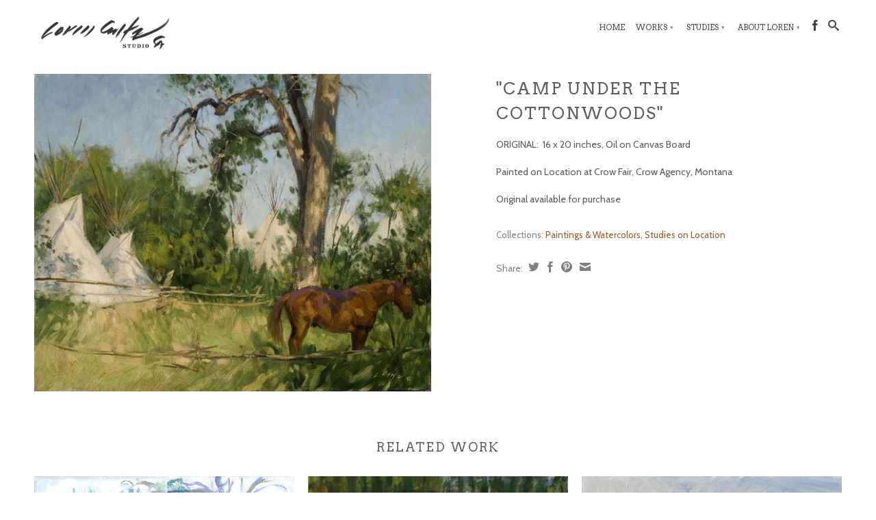

--- FILE ---
content_type: text/html; charset=utf-8
request_url: https://www.lorenentz.com/products/camp-under-the-cottonwoods
body_size: 12489
content:
<!DOCTYPE html>
<!--[if lt IE 7 ]><html class="ie ie6" lang="en"> <![endif]-->
<!--[if IE 7 ]><html class="ie ie7" lang="en"> <![endif]-->
<!--[if IE 8 ]><html class="ie ie8" lang="en"> <![endif]-->
<!--[if (gte IE 9)|!(IE)]><!--><html lang="en"> <!--<![endif]-->
  <head>
    <meta charset="utf-8">
    <meta http-equiv="cleartype" content="on">
    <meta name="robots" content="index,follow">
      
    <title>
      
        &quot;Camp Under the Cottonwoods&quot; by Loren Entz
        
        
        | Loren Entz Studio
      
    </title>
        
    
      <meta name="description" content="ORIGINAL:  16 x 20 inches, Oil on Canvas Board Painted on Location at Crow Fair, Crow Agency, Montana Original available for purchase" />
    

    

<meta name="author" content="Loren Entz Studio">
<meta property="og:url" content="https://www.lorenentz.com/products/camp-under-the-cottonwoods">
<meta property="og:site_name" content="Loren Entz Studio">


  <meta property="og:type" content="product">
  <meta property="og:title" content="&quot;Camp Under the Cottonwoods&quot;">
  
  <meta property="og:image" content="http://www.lorenentz.com/cdn/shop/products/Camp_Under_the_Cottonwood-1200_grande.jpg?v=1571438720">
  <meta property="og:image:secure_url" content="https://www.lorenentz.com/cdn/shop/products/Camp_Under_the_Cottonwood-1200_grande.jpg?v=1571438720">
  
  <meta property="og:price:amount" content="0.00">
  <meta property="og:price:currency" content="USD">


  <meta property="og:description" content="ORIGINAL:  16 x 20 inches, Oil on Canvas Board Painted on Location at Crow Fair, Crow Agency, Montana Original available for purchase">





  <meta name="twitter:site" content="@shopify">


  <meta name="twitter:card" content="product">
  <meta name="twitter:title" content=""Camp Under the Cottonwoods"">
  <meta name="twitter:description" content="ORIGINAL:  16 x 20 inches, Oil on Canvas Board
Painted on Location at Crow Fair, Crow Agency, Montana
Original available for purchase">
  <meta name="twitter:image" content="https://www.lorenentz.com/cdn/shop/products/Camp_Under_the_Cottonwood-1200_medium.jpg?v=1571438720">
  <meta name="twitter:image:width" content="240">
  <meta name="twitter:image:height" content="240">
  <meta name="twitter:label1" content="Price">
  <meta name="twitter:data1" content="$0.00 USD">
  
  <meta name="twitter:label2" content="Brand">
  <meta name="twitter:data2" content="Loren Entz Studio">
  


    

    

    <!-- Mobile Specific Metas -->
    <meta name="HandheldFriendly" content="True">
    <meta name="MobileOptimized" content="320">
    <meta name="viewport" content="width=device-width, initial-scale=1, maximum-scale=1"> 

    <!-- Stylesheets -->
    <link href="//www.lorenentz.com/cdn/shop/t/13/assets/styles.css?v=120271395200601945851696198936" rel="stylesheet" type="text/css" media="all" />
    <!--[if lte IE 9]>
      <link href="//www.lorenentz.com/cdn/shop/t/13/assets/ie.css?v=133671981199016236361409426360" rel="stylesheet" type="text/css" media="all" />
    <![endif]-->
    <!--[if lte IE 7]>
      //www.lorenentz.com/cdn/shop/t/13/assets/lte-ie7.js?v=163036231798125265921409426360
    <![endif]-->

    <!-- Icons -->
    <link rel="shortcut icon" type="image/x-icon" href="//www.lorenentz.com/cdn/shop/t/13/assets/favicon.png?v=72124447137322986751409426358">
    <link rel="canonical" href="https://www.lorenentz.com/products/camp-under-the-cottonwoods" />

    <!-- Custom Fonts -->
    <link href='//fonts.googleapis.com/css?family=.|Montserrat:light,normal,bold|Arvo:light,normal,bold|Arvo:light,normal,bold|Cabin:light,normal,bold' rel='stylesheet' type='text/css'>
    
    

    <!-- jQuery and jQuery fallback -->
    <script src="//ajax.googleapis.com/ajax/libs/jquery/1.11.0/jquery.min.js"></script>
    <script>window.jQuery || document.write("<script src='//www.lorenentz.com/cdn/shop/t/13/assets/jquery.min.js?v=74721525869110791951409426359'>\x3C/script>")</script>
    <script src="//www.lorenentz.com/cdn/shop/t/13/assets/app.js?v=165154451963887688061409426367" type="text/javascript"></script>
    
    <script src="//www.lorenentz.com/cdn/shopifycloud/storefront/assets/themes_support/option_selection-b017cd28.js" type="text/javascript"></script>        
    <script>window.performance && window.performance.mark && window.performance.mark('shopify.content_for_header.start');</script><meta id="shopify-digital-wallet" name="shopify-digital-wallet" content="/4269529/digital_wallets/dialog">
<meta name="shopify-checkout-api-token" content="684459e14cf2663170799a5d71b8ef79">
<meta id="in-context-paypal-metadata" data-shop-id="4269529" data-venmo-supported="false" data-environment="production" data-locale="en_US" data-paypal-v4="true" data-currency="USD">
<link rel="alternate" type="application/json+oembed" href="https://www.lorenentz.com/products/camp-under-the-cottonwoods.oembed">
<script async="async" src="/checkouts/internal/preloads.js?locale=en-US"></script>
<link rel="preconnect" href="https://shop.app" crossorigin="anonymous">
<script async="async" src="https://shop.app/checkouts/internal/preloads.js?locale=en-US&shop_id=4269529" crossorigin="anonymous"></script>
<script id="shopify-features" type="application/json">{"accessToken":"684459e14cf2663170799a5d71b8ef79","betas":["rich-media-storefront-analytics"],"domain":"www.lorenentz.com","predictiveSearch":true,"shopId":4269529,"locale":"en"}</script>
<script>var Shopify = Shopify || {};
Shopify.shop = "loren-entz-studio.myshopify.com";
Shopify.locale = "en";
Shopify.currency = {"active":"USD","rate":"1.0"};
Shopify.country = "US";
Shopify.theme = {"name":"!! Current Scheme 2014_09-05","id":8460485,"schema_name":null,"schema_version":null,"theme_store_id":null,"role":"main"};
Shopify.theme.handle = "null";
Shopify.theme.style = {"id":null,"handle":null};
Shopify.cdnHost = "www.lorenentz.com/cdn";
Shopify.routes = Shopify.routes || {};
Shopify.routes.root = "/";</script>
<script type="module">!function(o){(o.Shopify=o.Shopify||{}).modules=!0}(window);</script>
<script>!function(o){function n(){var o=[];function n(){o.push(Array.prototype.slice.apply(arguments))}return n.q=o,n}var t=o.Shopify=o.Shopify||{};t.loadFeatures=n(),t.autoloadFeatures=n()}(window);</script>
<script>
  window.ShopifyPay = window.ShopifyPay || {};
  window.ShopifyPay.apiHost = "shop.app\/pay";
  window.ShopifyPay.redirectState = null;
</script>
<script id="shop-js-analytics" type="application/json">{"pageType":"product"}</script>
<script defer="defer" async type="module" src="//www.lorenentz.com/cdn/shopifycloud/shop-js/modules/v2/client.init-shop-cart-sync_BT-GjEfc.en.esm.js"></script>
<script defer="defer" async type="module" src="//www.lorenentz.com/cdn/shopifycloud/shop-js/modules/v2/chunk.common_D58fp_Oc.esm.js"></script>
<script defer="defer" async type="module" src="//www.lorenentz.com/cdn/shopifycloud/shop-js/modules/v2/chunk.modal_xMitdFEc.esm.js"></script>
<script type="module">
  await import("//www.lorenentz.com/cdn/shopifycloud/shop-js/modules/v2/client.init-shop-cart-sync_BT-GjEfc.en.esm.js");
await import("//www.lorenentz.com/cdn/shopifycloud/shop-js/modules/v2/chunk.common_D58fp_Oc.esm.js");
await import("//www.lorenentz.com/cdn/shopifycloud/shop-js/modules/v2/chunk.modal_xMitdFEc.esm.js");

  window.Shopify.SignInWithShop?.initShopCartSync?.({"fedCMEnabled":true,"windoidEnabled":true});

</script>
<script>
  window.Shopify = window.Shopify || {};
  if (!window.Shopify.featureAssets) window.Shopify.featureAssets = {};
  window.Shopify.featureAssets['shop-js'] = {"shop-cart-sync":["modules/v2/client.shop-cart-sync_DZOKe7Ll.en.esm.js","modules/v2/chunk.common_D58fp_Oc.esm.js","modules/v2/chunk.modal_xMitdFEc.esm.js"],"init-fed-cm":["modules/v2/client.init-fed-cm_B6oLuCjv.en.esm.js","modules/v2/chunk.common_D58fp_Oc.esm.js","modules/v2/chunk.modal_xMitdFEc.esm.js"],"shop-cash-offers":["modules/v2/client.shop-cash-offers_D2sdYoxE.en.esm.js","modules/v2/chunk.common_D58fp_Oc.esm.js","modules/v2/chunk.modal_xMitdFEc.esm.js"],"shop-login-button":["modules/v2/client.shop-login-button_QeVjl5Y3.en.esm.js","modules/v2/chunk.common_D58fp_Oc.esm.js","modules/v2/chunk.modal_xMitdFEc.esm.js"],"pay-button":["modules/v2/client.pay-button_DXTOsIq6.en.esm.js","modules/v2/chunk.common_D58fp_Oc.esm.js","modules/v2/chunk.modal_xMitdFEc.esm.js"],"shop-button":["modules/v2/client.shop-button_DQZHx9pm.en.esm.js","modules/v2/chunk.common_D58fp_Oc.esm.js","modules/v2/chunk.modal_xMitdFEc.esm.js"],"avatar":["modules/v2/client.avatar_BTnouDA3.en.esm.js"],"init-windoid":["modules/v2/client.init-windoid_CR1B-cfM.en.esm.js","modules/v2/chunk.common_D58fp_Oc.esm.js","modules/v2/chunk.modal_xMitdFEc.esm.js"],"init-shop-for-new-customer-accounts":["modules/v2/client.init-shop-for-new-customer-accounts_C_vY_xzh.en.esm.js","modules/v2/client.shop-login-button_QeVjl5Y3.en.esm.js","modules/v2/chunk.common_D58fp_Oc.esm.js","modules/v2/chunk.modal_xMitdFEc.esm.js"],"init-shop-email-lookup-coordinator":["modules/v2/client.init-shop-email-lookup-coordinator_BI7n9ZSv.en.esm.js","modules/v2/chunk.common_D58fp_Oc.esm.js","modules/v2/chunk.modal_xMitdFEc.esm.js"],"init-shop-cart-sync":["modules/v2/client.init-shop-cart-sync_BT-GjEfc.en.esm.js","modules/v2/chunk.common_D58fp_Oc.esm.js","modules/v2/chunk.modal_xMitdFEc.esm.js"],"shop-toast-manager":["modules/v2/client.shop-toast-manager_DiYdP3xc.en.esm.js","modules/v2/chunk.common_D58fp_Oc.esm.js","modules/v2/chunk.modal_xMitdFEc.esm.js"],"init-customer-accounts":["modules/v2/client.init-customer-accounts_D9ZNqS-Q.en.esm.js","modules/v2/client.shop-login-button_QeVjl5Y3.en.esm.js","modules/v2/chunk.common_D58fp_Oc.esm.js","modules/v2/chunk.modal_xMitdFEc.esm.js"],"init-customer-accounts-sign-up":["modules/v2/client.init-customer-accounts-sign-up_iGw4briv.en.esm.js","modules/v2/client.shop-login-button_QeVjl5Y3.en.esm.js","modules/v2/chunk.common_D58fp_Oc.esm.js","modules/v2/chunk.modal_xMitdFEc.esm.js"],"shop-follow-button":["modules/v2/client.shop-follow-button_CqMgW2wH.en.esm.js","modules/v2/chunk.common_D58fp_Oc.esm.js","modules/v2/chunk.modal_xMitdFEc.esm.js"],"checkout-modal":["modules/v2/client.checkout-modal_xHeaAweL.en.esm.js","modules/v2/chunk.common_D58fp_Oc.esm.js","modules/v2/chunk.modal_xMitdFEc.esm.js"],"shop-login":["modules/v2/client.shop-login_D91U-Q7h.en.esm.js","modules/v2/chunk.common_D58fp_Oc.esm.js","modules/v2/chunk.modal_xMitdFEc.esm.js"],"lead-capture":["modules/v2/client.lead-capture_BJmE1dJe.en.esm.js","modules/v2/chunk.common_D58fp_Oc.esm.js","modules/v2/chunk.modal_xMitdFEc.esm.js"],"payment-terms":["modules/v2/client.payment-terms_Ci9AEqFq.en.esm.js","modules/v2/chunk.common_D58fp_Oc.esm.js","modules/v2/chunk.modal_xMitdFEc.esm.js"]};
</script>
<script id="__st">var __st={"a":4269529,"offset":-21600,"reqid":"0baa5294-0f78-45fa-bf98-57c81e223629-1769187526","pageurl":"www.lorenentz.com\/products\/camp-under-the-cottonwoods","u":"7de1c0030fa4","p":"product","rtyp":"product","rid":298584681};</script>
<script>window.ShopifyPaypalV4VisibilityTracking = true;</script>
<script id="captcha-bootstrap">!function(){'use strict';const t='contact',e='account',n='new_comment',o=[[t,t],['blogs',n],['comments',n],[t,'customer']],c=[[e,'customer_login'],[e,'guest_login'],[e,'recover_customer_password'],[e,'create_customer']],r=t=>t.map((([t,e])=>`form[action*='/${t}']:not([data-nocaptcha='true']) input[name='form_type'][value='${e}']`)).join(','),a=t=>()=>t?[...document.querySelectorAll(t)].map((t=>t.form)):[];function s(){const t=[...o],e=r(t);return a(e)}const i='password',u='form_key',d=['recaptcha-v3-token','g-recaptcha-response','h-captcha-response',i],f=()=>{try{return window.sessionStorage}catch{return}},m='__shopify_v',_=t=>t.elements[u];function p(t,e,n=!1){try{const o=window.sessionStorage,c=JSON.parse(o.getItem(e)),{data:r}=function(t){const{data:e,action:n}=t;return t[m]||n?{data:e,action:n}:{data:t,action:n}}(c);for(const[e,n]of Object.entries(r))t.elements[e]&&(t.elements[e].value=n);n&&o.removeItem(e)}catch(o){console.error('form repopulation failed',{error:o})}}const l='form_type',E='cptcha';function T(t){t.dataset[E]=!0}const w=window,h=w.document,L='Shopify',v='ce_forms',y='captcha';let A=!1;((t,e)=>{const n=(g='f06e6c50-85a8-45c8-87d0-21a2b65856fe',I='https://cdn.shopify.com/shopifycloud/storefront-forms-hcaptcha/ce_storefront_forms_captcha_hcaptcha.v1.5.2.iife.js',D={infoText:'Protected by hCaptcha',privacyText:'Privacy',termsText:'Terms'},(t,e,n)=>{const o=w[L][v],c=o.bindForm;if(c)return c(t,g,e,D).then(n);var r;o.q.push([[t,g,e,D],n]),r=I,A||(h.body.append(Object.assign(h.createElement('script'),{id:'captcha-provider',async:!0,src:r})),A=!0)});var g,I,D;w[L]=w[L]||{},w[L][v]=w[L][v]||{},w[L][v].q=[],w[L][y]=w[L][y]||{},w[L][y].protect=function(t,e){n(t,void 0,e),T(t)},Object.freeze(w[L][y]),function(t,e,n,w,h,L){const[v,y,A,g]=function(t,e,n){const i=e?o:[],u=t?c:[],d=[...i,...u],f=r(d),m=r(i),_=r(d.filter((([t,e])=>n.includes(e))));return[a(f),a(m),a(_),s()]}(w,h,L),I=t=>{const e=t.target;return e instanceof HTMLFormElement?e:e&&e.form},D=t=>v().includes(t);t.addEventListener('submit',(t=>{const e=I(t);if(!e)return;const n=D(e)&&!e.dataset.hcaptchaBound&&!e.dataset.recaptchaBound,o=_(e),c=g().includes(e)&&(!o||!o.value);(n||c)&&t.preventDefault(),c&&!n&&(function(t){try{if(!f())return;!function(t){const e=f();if(!e)return;const n=_(t);if(!n)return;const o=n.value;o&&e.removeItem(o)}(t);const e=Array.from(Array(32),(()=>Math.random().toString(36)[2])).join('');!function(t,e){_(t)||t.append(Object.assign(document.createElement('input'),{type:'hidden',name:u})),t.elements[u].value=e}(t,e),function(t,e){const n=f();if(!n)return;const o=[...t.querySelectorAll(`input[type='${i}']`)].map((({name:t})=>t)),c=[...d,...o],r={};for(const[a,s]of new FormData(t).entries())c.includes(a)||(r[a]=s);n.setItem(e,JSON.stringify({[m]:1,action:t.action,data:r}))}(t,e)}catch(e){console.error('failed to persist form',e)}}(e),e.submit())}));const S=(t,e)=>{t&&!t.dataset[E]&&(n(t,e.some((e=>e===t))),T(t))};for(const o of['focusin','change'])t.addEventListener(o,(t=>{const e=I(t);D(e)&&S(e,y())}));const B=e.get('form_key'),M=e.get(l),P=B&&M;t.addEventListener('DOMContentLoaded',(()=>{const t=y();if(P)for(const e of t)e.elements[l].value===M&&p(e,B);[...new Set([...A(),...v().filter((t=>'true'===t.dataset.shopifyCaptcha))])].forEach((e=>S(e,t)))}))}(h,new URLSearchParams(w.location.search),n,t,e,['guest_login'])})(!0,!0)}();</script>
<script integrity="sha256-4kQ18oKyAcykRKYeNunJcIwy7WH5gtpwJnB7kiuLZ1E=" data-source-attribution="shopify.loadfeatures" defer="defer" src="//www.lorenentz.com/cdn/shopifycloud/storefront/assets/storefront/load_feature-a0a9edcb.js" crossorigin="anonymous"></script>
<script crossorigin="anonymous" defer="defer" src="//www.lorenentz.com/cdn/shopifycloud/storefront/assets/shopify_pay/storefront-65b4c6d7.js?v=20250812"></script>
<script data-source-attribution="shopify.dynamic_checkout.dynamic.init">var Shopify=Shopify||{};Shopify.PaymentButton=Shopify.PaymentButton||{isStorefrontPortableWallets:!0,init:function(){window.Shopify.PaymentButton.init=function(){};var t=document.createElement("script");t.src="https://www.lorenentz.com/cdn/shopifycloud/portable-wallets/latest/portable-wallets.en.js",t.type="module",document.head.appendChild(t)}};
</script>
<script data-source-attribution="shopify.dynamic_checkout.buyer_consent">
  function portableWalletsHideBuyerConsent(e){var t=document.getElementById("shopify-buyer-consent"),n=document.getElementById("shopify-subscription-policy-button");t&&n&&(t.classList.add("hidden"),t.setAttribute("aria-hidden","true"),n.removeEventListener("click",e))}function portableWalletsShowBuyerConsent(e){var t=document.getElementById("shopify-buyer-consent"),n=document.getElementById("shopify-subscription-policy-button");t&&n&&(t.classList.remove("hidden"),t.removeAttribute("aria-hidden"),n.addEventListener("click",e))}window.Shopify?.PaymentButton&&(window.Shopify.PaymentButton.hideBuyerConsent=portableWalletsHideBuyerConsent,window.Shopify.PaymentButton.showBuyerConsent=portableWalletsShowBuyerConsent);
</script>
<script data-source-attribution="shopify.dynamic_checkout.cart.bootstrap">document.addEventListener("DOMContentLoaded",(function(){function t(){return document.querySelector("shopify-accelerated-checkout-cart, shopify-accelerated-checkout")}if(t())Shopify.PaymentButton.init();else{new MutationObserver((function(e,n){t()&&(Shopify.PaymentButton.init(),n.disconnect())})).observe(document.body,{childList:!0,subtree:!0})}}));
</script>
<link id="shopify-accelerated-checkout-styles" rel="stylesheet" media="screen" href="https://www.lorenentz.com/cdn/shopifycloud/portable-wallets/latest/accelerated-checkout-backwards-compat.css" crossorigin="anonymous">
<style id="shopify-accelerated-checkout-cart">
        #shopify-buyer-consent {
  margin-top: 1em;
  display: inline-block;
  width: 100%;
}

#shopify-buyer-consent.hidden {
  display: none;
}

#shopify-subscription-policy-button {
  background: none;
  border: none;
  padding: 0;
  text-decoration: underline;
  font-size: inherit;
  cursor: pointer;
}

#shopify-subscription-policy-button::before {
  box-shadow: none;
}

      </style>

<script>window.performance && window.performance.mark && window.performance.mark('shopify.content_for_header.end');</script>
  <link href="https://monorail-edge.shopifysvc.com" rel="dns-prefetch">
<script>(function(){if ("sendBeacon" in navigator && "performance" in window) {try {var session_token_from_headers = performance.getEntriesByType('navigation')[0].serverTiming.find(x => x.name == '_s').description;} catch {var session_token_from_headers = undefined;}var session_cookie_matches = document.cookie.match(/_shopify_s=([^;]*)/);var session_token_from_cookie = session_cookie_matches && session_cookie_matches.length === 2 ? session_cookie_matches[1] : "";var session_token = session_token_from_headers || session_token_from_cookie || "";function handle_abandonment_event(e) {var entries = performance.getEntries().filter(function(entry) {return /monorail-edge.shopifysvc.com/.test(entry.name);});if (!window.abandonment_tracked && entries.length === 0) {window.abandonment_tracked = true;var currentMs = Date.now();var navigation_start = performance.timing.navigationStart;var payload = {shop_id: 4269529,url: window.location.href,navigation_start,duration: currentMs - navigation_start,session_token,page_type: "product"};window.navigator.sendBeacon("https://monorail-edge.shopifysvc.com/v1/produce", JSON.stringify({schema_id: "online_store_buyer_site_abandonment/1.1",payload: payload,metadata: {event_created_at_ms: currentMs,event_sent_at_ms: currentMs}}));}}window.addEventListener('pagehide', handle_abandonment_event);}}());</script>
<script id="web-pixels-manager-setup">(function e(e,d,r,n,o){if(void 0===o&&(o={}),!Boolean(null===(a=null===(i=window.Shopify)||void 0===i?void 0:i.analytics)||void 0===a?void 0:a.replayQueue)){var i,a;window.Shopify=window.Shopify||{};var t=window.Shopify;t.analytics=t.analytics||{};var s=t.analytics;s.replayQueue=[],s.publish=function(e,d,r){return s.replayQueue.push([e,d,r]),!0};try{self.performance.mark("wpm:start")}catch(e){}var l=function(){var e={modern:/Edge?\/(1{2}[4-9]|1[2-9]\d|[2-9]\d{2}|\d{4,})\.\d+(\.\d+|)|Firefox\/(1{2}[4-9]|1[2-9]\d|[2-9]\d{2}|\d{4,})\.\d+(\.\d+|)|Chrom(ium|e)\/(9{2}|\d{3,})\.\d+(\.\d+|)|(Maci|X1{2}).+ Version\/(15\.\d+|(1[6-9]|[2-9]\d|\d{3,})\.\d+)([,.]\d+|)( \(\w+\)|)( Mobile\/\w+|) Safari\/|Chrome.+OPR\/(9{2}|\d{3,})\.\d+\.\d+|(CPU[ +]OS|iPhone[ +]OS|CPU[ +]iPhone|CPU IPhone OS|CPU iPad OS)[ +]+(15[._]\d+|(1[6-9]|[2-9]\d|\d{3,})[._]\d+)([._]\d+|)|Android:?[ /-](13[3-9]|1[4-9]\d|[2-9]\d{2}|\d{4,})(\.\d+|)(\.\d+|)|Android.+Firefox\/(13[5-9]|1[4-9]\d|[2-9]\d{2}|\d{4,})\.\d+(\.\d+|)|Android.+Chrom(ium|e)\/(13[3-9]|1[4-9]\d|[2-9]\d{2}|\d{4,})\.\d+(\.\d+|)|SamsungBrowser\/([2-9]\d|\d{3,})\.\d+/,legacy:/Edge?\/(1[6-9]|[2-9]\d|\d{3,})\.\d+(\.\d+|)|Firefox\/(5[4-9]|[6-9]\d|\d{3,})\.\d+(\.\d+|)|Chrom(ium|e)\/(5[1-9]|[6-9]\d|\d{3,})\.\d+(\.\d+|)([\d.]+$|.*Safari\/(?![\d.]+ Edge\/[\d.]+$))|(Maci|X1{2}).+ Version\/(10\.\d+|(1[1-9]|[2-9]\d|\d{3,})\.\d+)([,.]\d+|)( \(\w+\)|)( Mobile\/\w+|) Safari\/|Chrome.+OPR\/(3[89]|[4-9]\d|\d{3,})\.\d+\.\d+|(CPU[ +]OS|iPhone[ +]OS|CPU[ +]iPhone|CPU IPhone OS|CPU iPad OS)[ +]+(10[._]\d+|(1[1-9]|[2-9]\d|\d{3,})[._]\d+)([._]\d+|)|Android:?[ /-](13[3-9]|1[4-9]\d|[2-9]\d{2}|\d{4,})(\.\d+|)(\.\d+|)|Mobile Safari.+OPR\/([89]\d|\d{3,})\.\d+\.\d+|Android.+Firefox\/(13[5-9]|1[4-9]\d|[2-9]\d{2}|\d{4,})\.\d+(\.\d+|)|Android.+Chrom(ium|e)\/(13[3-9]|1[4-9]\d|[2-9]\d{2}|\d{4,})\.\d+(\.\d+|)|Android.+(UC? ?Browser|UCWEB|U3)[ /]?(15\.([5-9]|\d{2,})|(1[6-9]|[2-9]\d|\d{3,})\.\d+)\.\d+|SamsungBrowser\/(5\.\d+|([6-9]|\d{2,})\.\d+)|Android.+MQ{2}Browser\/(14(\.(9|\d{2,})|)|(1[5-9]|[2-9]\d|\d{3,})(\.\d+|))(\.\d+|)|K[Aa][Ii]OS\/(3\.\d+|([4-9]|\d{2,})\.\d+)(\.\d+|)/},d=e.modern,r=e.legacy,n=navigator.userAgent;return n.match(d)?"modern":n.match(r)?"legacy":"unknown"}(),u="modern"===l?"modern":"legacy",c=(null!=n?n:{modern:"",legacy:""})[u],f=function(e){return[e.baseUrl,"/wpm","/b",e.hashVersion,"modern"===e.buildTarget?"m":"l",".js"].join("")}({baseUrl:d,hashVersion:r,buildTarget:u}),m=function(e){var d=e.version,r=e.bundleTarget,n=e.surface,o=e.pageUrl,i=e.monorailEndpoint;return{emit:function(e){var a=e.status,t=e.errorMsg,s=(new Date).getTime(),l=JSON.stringify({metadata:{event_sent_at_ms:s},events:[{schema_id:"web_pixels_manager_load/3.1",payload:{version:d,bundle_target:r,page_url:o,status:a,surface:n,error_msg:t},metadata:{event_created_at_ms:s}}]});if(!i)return console&&console.warn&&console.warn("[Web Pixels Manager] No Monorail endpoint provided, skipping logging."),!1;try{return self.navigator.sendBeacon.bind(self.navigator)(i,l)}catch(e){}var u=new XMLHttpRequest;try{return u.open("POST",i,!0),u.setRequestHeader("Content-Type","text/plain"),u.send(l),!0}catch(e){return console&&console.warn&&console.warn("[Web Pixels Manager] Got an unhandled error while logging to Monorail."),!1}}}}({version:r,bundleTarget:l,surface:e.surface,pageUrl:self.location.href,monorailEndpoint:e.monorailEndpoint});try{o.browserTarget=l,function(e){var d=e.src,r=e.async,n=void 0===r||r,o=e.onload,i=e.onerror,a=e.sri,t=e.scriptDataAttributes,s=void 0===t?{}:t,l=document.createElement("script"),u=document.querySelector("head"),c=document.querySelector("body");if(l.async=n,l.src=d,a&&(l.integrity=a,l.crossOrigin="anonymous"),s)for(var f in s)if(Object.prototype.hasOwnProperty.call(s,f))try{l.dataset[f]=s[f]}catch(e){}if(o&&l.addEventListener("load",o),i&&l.addEventListener("error",i),u)u.appendChild(l);else{if(!c)throw new Error("Did not find a head or body element to append the script");c.appendChild(l)}}({src:f,async:!0,onload:function(){if(!function(){var e,d;return Boolean(null===(d=null===(e=window.Shopify)||void 0===e?void 0:e.analytics)||void 0===d?void 0:d.initialized)}()){var d=window.webPixelsManager.init(e)||void 0;if(d){var r=window.Shopify.analytics;r.replayQueue.forEach((function(e){var r=e[0],n=e[1],o=e[2];d.publishCustomEvent(r,n,o)})),r.replayQueue=[],r.publish=d.publishCustomEvent,r.visitor=d.visitor,r.initialized=!0}}},onerror:function(){return m.emit({status:"failed",errorMsg:"".concat(f," has failed to load")})},sri:function(e){var d=/^sha384-[A-Za-z0-9+/=]+$/;return"string"==typeof e&&d.test(e)}(c)?c:"",scriptDataAttributes:o}),m.emit({status:"loading"})}catch(e){m.emit({status:"failed",errorMsg:(null==e?void 0:e.message)||"Unknown error"})}}})({shopId: 4269529,storefrontBaseUrl: "https://www.lorenentz.com",extensionsBaseUrl: "https://extensions.shopifycdn.com/cdn/shopifycloud/web-pixels-manager",monorailEndpoint: "https://monorail-edge.shopifysvc.com/unstable/produce_batch",surface: "storefront-renderer",enabledBetaFlags: ["2dca8a86"],webPixelsConfigList: [{"id":"78872618","eventPayloadVersion":"v1","runtimeContext":"LAX","scriptVersion":"1","type":"CUSTOM","privacyPurposes":["ANALYTICS"],"name":"Google Analytics tag (migrated)"},{"id":"shopify-app-pixel","configuration":"{}","eventPayloadVersion":"v1","runtimeContext":"STRICT","scriptVersion":"0450","apiClientId":"shopify-pixel","type":"APP","privacyPurposes":["ANALYTICS","MARKETING"]},{"id":"shopify-custom-pixel","eventPayloadVersion":"v1","runtimeContext":"LAX","scriptVersion":"0450","apiClientId":"shopify-pixel","type":"CUSTOM","privacyPurposes":["ANALYTICS","MARKETING"]}],isMerchantRequest: false,initData: {"shop":{"name":"Loren Entz Studio","paymentSettings":{"currencyCode":"USD"},"myshopifyDomain":"loren-entz-studio.myshopify.com","countryCode":"US","storefrontUrl":"https:\/\/www.lorenentz.com"},"customer":null,"cart":null,"checkout":null,"productVariants":[{"price":{"amount":0.0,"currencyCode":"USD"},"product":{"title":"\"Camp Under the Cottonwoods\"","vendor":"Loren Entz Studio","id":"298584681","untranslatedTitle":"\"Camp Under the Cottonwoods\"","url":"\/products\/camp-under-the-cottonwoods","type":"Print"},"id":"710508873","image":{"src":"\/\/www.lorenentz.com\/cdn\/shop\/products\/Camp_Under_the_Cottonwood-1200.jpg?v=1571438720"},"sku":"","title":"00\" x 00\" Signed Print Type - Artist Proof:  $200","untranslatedTitle":"00\" x 00\" Signed Print Type - Artist Proof:  $200"}],"purchasingCompany":null},},"https://www.lorenentz.com/cdn","fcfee988w5aeb613cpc8e4bc33m6693e112",{"modern":"","legacy":""},{"shopId":"4269529","storefrontBaseUrl":"https:\/\/www.lorenentz.com","extensionBaseUrl":"https:\/\/extensions.shopifycdn.com\/cdn\/shopifycloud\/web-pixels-manager","surface":"storefront-renderer","enabledBetaFlags":"[\"2dca8a86\"]","isMerchantRequest":"false","hashVersion":"fcfee988w5aeb613cpc8e4bc33m6693e112","publish":"custom","events":"[[\"page_viewed\",{}],[\"product_viewed\",{\"productVariant\":{\"price\":{\"amount\":0.0,\"currencyCode\":\"USD\"},\"product\":{\"title\":\"\\\"Camp Under the Cottonwoods\\\"\",\"vendor\":\"Loren Entz Studio\",\"id\":\"298584681\",\"untranslatedTitle\":\"\\\"Camp Under the Cottonwoods\\\"\",\"url\":\"\/products\/camp-under-the-cottonwoods\",\"type\":\"Print\"},\"id\":\"710508873\",\"image\":{\"src\":\"\/\/www.lorenentz.com\/cdn\/shop\/products\/Camp_Under_the_Cottonwood-1200.jpg?v=1571438720\"},\"sku\":\"\",\"title\":\"00\\\" x 00\\\" Signed Print Type - Artist Proof:  $200\",\"untranslatedTitle\":\"00\\\" x 00\\\" Signed Print Type - Artist Proof:  $200\"}}]]"});</script><script>
  window.ShopifyAnalytics = window.ShopifyAnalytics || {};
  window.ShopifyAnalytics.meta = window.ShopifyAnalytics.meta || {};
  window.ShopifyAnalytics.meta.currency = 'USD';
  var meta = {"product":{"id":298584681,"gid":"gid:\/\/shopify\/Product\/298584681","vendor":"Loren Entz Studio","type":"Print","handle":"camp-under-the-cottonwoods","variants":[{"id":710508873,"price":0,"name":"\"Camp Under the Cottonwoods\" - 00\" x 00\" Signed Print Type - Artist Proof:  $200","public_title":"00\" x 00\" Signed Print Type - Artist Proof:  $200","sku":""}],"remote":false},"page":{"pageType":"product","resourceType":"product","resourceId":298584681,"requestId":"0baa5294-0f78-45fa-bf98-57c81e223629-1769187526"}};
  for (var attr in meta) {
    window.ShopifyAnalytics.meta[attr] = meta[attr];
  }
</script>
<script class="analytics">
  (function () {
    var customDocumentWrite = function(content) {
      var jquery = null;

      if (window.jQuery) {
        jquery = window.jQuery;
      } else if (window.Checkout && window.Checkout.$) {
        jquery = window.Checkout.$;
      }

      if (jquery) {
        jquery('body').append(content);
      }
    };

    var hasLoggedConversion = function(token) {
      if (token) {
        return document.cookie.indexOf('loggedConversion=' + token) !== -1;
      }
      return false;
    }

    var setCookieIfConversion = function(token) {
      if (token) {
        var twoMonthsFromNow = new Date(Date.now());
        twoMonthsFromNow.setMonth(twoMonthsFromNow.getMonth() + 2);

        document.cookie = 'loggedConversion=' + token + '; expires=' + twoMonthsFromNow;
      }
    }

    var trekkie = window.ShopifyAnalytics.lib = window.trekkie = window.trekkie || [];
    if (trekkie.integrations) {
      return;
    }
    trekkie.methods = [
      'identify',
      'page',
      'ready',
      'track',
      'trackForm',
      'trackLink'
    ];
    trekkie.factory = function(method) {
      return function() {
        var args = Array.prototype.slice.call(arguments);
        args.unshift(method);
        trekkie.push(args);
        return trekkie;
      };
    };
    for (var i = 0; i < trekkie.methods.length; i++) {
      var key = trekkie.methods[i];
      trekkie[key] = trekkie.factory(key);
    }
    trekkie.load = function(config) {
      trekkie.config = config || {};
      trekkie.config.initialDocumentCookie = document.cookie;
      var first = document.getElementsByTagName('script')[0];
      var script = document.createElement('script');
      script.type = 'text/javascript';
      script.onerror = function(e) {
        var scriptFallback = document.createElement('script');
        scriptFallback.type = 'text/javascript';
        scriptFallback.onerror = function(error) {
                var Monorail = {
      produce: function produce(monorailDomain, schemaId, payload) {
        var currentMs = new Date().getTime();
        var event = {
          schema_id: schemaId,
          payload: payload,
          metadata: {
            event_created_at_ms: currentMs,
            event_sent_at_ms: currentMs
          }
        };
        return Monorail.sendRequest("https://" + monorailDomain + "/v1/produce", JSON.stringify(event));
      },
      sendRequest: function sendRequest(endpointUrl, payload) {
        // Try the sendBeacon API
        if (window && window.navigator && typeof window.navigator.sendBeacon === 'function' && typeof window.Blob === 'function' && !Monorail.isIos12()) {
          var blobData = new window.Blob([payload], {
            type: 'text/plain'
          });

          if (window.navigator.sendBeacon(endpointUrl, blobData)) {
            return true;
          } // sendBeacon was not successful

        } // XHR beacon

        var xhr = new XMLHttpRequest();

        try {
          xhr.open('POST', endpointUrl);
          xhr.setRequestHeader('Content-Type', 'text/plain');
          xhr.send(payload);
        } catch (e) {
          console.log(e);
        }

        return false;
      },
      isIos12: function isIos12() {
        return window.navigator.userAgent.lastIndexOf('iPhone; CPU iPhone OS 12_') !== -1 || window.navigator.userAgent.lastIndexOf('iPad; CPU OS 12_') !== -1;
      }
    };
    Monorail.produce('monorail-edge.shopifysvc.com',
      'trekkie_storefront_load_errors/1.1',
      {shop_id: 4269529,
      theme_id: 8460485,
      app_name: "storefront",
      context_url: window.location.href,
      source_url: "//www.lorenentz.com/cdn/s/trekkie.storefront.8d95595f799fbf7e1d32231b9a28fd43b70c67d3.min.js"});

        };
        scriptFallback.async = true;
        scriptFallback.src = '//www.lorenentz.com/cdn/s/trekkie.storefront.8d95595f799fbf7e1d32231b9a28fd43b70c67d3.min.js';
        first.parentNode.insertBefore(scriptFallback, first);
      };
      script.async = true;
      script.src = '//www.lorenentz.com/cdn/s/trekkie.storefront.8d95595f799fbf7e1d32231b9a28fd43b70c67d3.min.js';
      first.parentNode.insertBefore(script, first);
    };
    trekkie.load(
      {"Trekkie":{"appName":"storefront","development":false,"defaultAttributes":{"shopId":4269529,"isMerchantRequest":null,"themeId":8460485,"themeCityHash":"5901247450658876887","contentLanguage":"en","currency":"USD","eventMetadataId":"1a2a439b-5916-4a58-b717-506cdbe3a54b"},"isServerSideCookieWritingEnabled":true,"monorailRegion":"shop_domain","enabledBetaFlags":["65f19447"]},"Session Attribution":{},"S2S":{"facebookCapiEnabled":false,"source":"trekkie-storefront-renderer","apiClientId":580111}}
    );

    var loaded = false;
    trekkie.ready(function() {
      if (loaded) return;
      loaded = true;

      window.ShopifyAnalytics.lib = window.trekkie;

      var originalDocumentWrite = document.write;
      document.write = customDocumentWrite;
      try { window.ShopifyAnalytics.merchantGoogleAnalytics.call(this); } catch(error) {};
      document.write = originalDocumentWrite;

      window.ShopifyAnalytics.lib.page(null,{"pageType":"product","resourceType":"product","resourceId":298584681,"requestId":"0baa5294-0f78-45fa-bf98-57c81e223629-1769187526","shopifyEmitted":true});

      var match = window.location.pathname.match(/checkouts\/(.+)\/(thank_you|post_purchase)/)
      var token = match? match[1]: undefined;
      if (!hasLoggedConversion(token)) {
        setCookieIfConversion(token);
        window.ShopifyAnalytics.lib.track("Viewed Product",{"currency":"USD","variantId":710508873,"productId":298584681,"productGid":"gid:\/\/shopify\/Product\/298584681","name":"\"Camp Under the Cottonwoods\" - 00\" x 00\" Signed Print Type - Artist Proof:  $200","price":"0.00","sku":"","brand":"Loren Entz Studio","variant":"00\" x 00\" Signed Print Type - Artist Proof:  $200","category":"Print","nonInteraction":true,"remote":false},undefined,undefined,{"shopifyEmitted":true});
      window.ShopifyAnalytics.lib.track("monorail:\/\/trekkie_storefront_viewed_product\/1.1",{"currency":"USD","variantId":710508873,"productId":298584681,"productGid":"gid:\/\/shopify\/Product\/298584681","name":"\"Camp Under the Cottonwoods\" - 00\" x 00\" Signed Print Type - Artist Proof:  $200","price":"0.00","sku":"","brand":"Loren Entz Studio","variant":"00\" x 00\" Signed Print Type - Artist Proof:  $200","category":"Print","nonInteraction":true,"remote":false,"referer":"https:\/\/www.lorenentz.com\/products\/camp-under-the-cottonwoods"});
      }
    });


        var eventsListenerScript = document.createElement('script');
        eventsListenerScript.async = true;
        eventsListenerScript.src = "//www.lorenentz.com/cdn/shopifycloud/storefront/assets/shop_events_listener-3da45d37.js";
        document.getElementsByTagName('head')[0].appendChild(eventsListenerScript);

})();</script>
  <script>
  if (!window.ga || (window.ga && typeof window.ga !== 'function')) {
    window.ga = function ga() {
      (window.ga.q = window.ga.q || []).push(arguments);
      if (window.Shopify && window.Shopify.analytics && typeof window.Shopify.analytics.publish === 'function') {
        window.Shopify.analytics.publish("ga_stub_called", {}, {sendTo: "google_osp_migration"});
      }
      console.error("Shopify's Google Analytics stub called with:", Array.from(arguments), "\nSee https://help.shopify.com/manual/promoting-marketing/pixels/pixel-migration#google for more information.");
    };
    if (window.Shopify && window.Shopify.analytics && typeof window.Shopify.analytics.publish === 'function') {
      window.Shopify.analytics.publish("ga_stub_initialized", {}, {sendTo: "google_osp_migration"});
    }
  }
</script>
<script
  defer
  src="https://www.lorenentz.com/cdn/shopifycloud/perf-kit/shopify-perf-kit-3.0.4.min.js"
  data-application="storefront-renderer"
  data-shop-id="4269529"
  data-render-region="gcp-us-central1"
  data-page-type="product"
  data-theme-instance-id="8460485"
  data-theme-name=""
  data-theme-version=""
  data-monorail-region="shop_domain"
  data-resource-timing-sampling-rate="10"
  data-shs="true"
  data-shs-beacon="true"
  data-shs-export-with-fetch="true"
  data-shs-logs-sample-rate="1"
  data-shs-beacon-endpoint="https://www.lorenentz.com/api/collect"
></script>
</head>
  <body class="product">
    
    
    
    <div id="fb-root"></div>
<script>(function(d, s, id) {
  var js, fjs = d.getElementsByTagName(s)[0];
  if (d.getElementById(id)) return;
  js = d.createElement(s); js.id = id;
  js.src = "//connect.facebook.net/en_US/sdk.js#xfbml=1&version=v2.0";
  fjs.parentNode.insertBefore(js, fjs);
}(document, 'script', 'facebook-jssdk'));</script>
    
    
    
    
    <div>
      <div id="header" class="mm-fixed-top">
        <a href="#nav" class="icon-menu"> <span>Menu</span></a>
      
      </div>
   
      
      <div class="hidden">
        <div id="nav">
          <ul>
            
              
                <li ><a href="/" title="Home">Home</a></li>
              
            
              
                <li ><a href="/collections/paintings" title="Works">Works</a>
                  <ul>
                    
                      
                        <li ><a href="/collections/recent-works" title="Most Recent Works">Most Recent Works</a></li>
                      
                    
                      
                        <li ><a href="/collections/paintings" title="Paintings & Watercolors">Paintings & Watercolors</a></li>
                      
                    
                      
                        <li ><a href="/collections/drawings" title="Drawings">Drawings</a></li>
                      
                    
                      
                        <li ><a href="/collections/sculptures" title="Sculpture">Sculpture</a></li>
                      
                    
                      
                        <li ><a href="/collections/early-work" title="Early Work">Early Work</a></li>
                      
                    
                  </ul>
                </li>
              
            
              
                <li ><a href="/collections/studies-on-location" title="Studies">Studies</a>
                  <ul>
                    
                      
                        <li ><a href="/collections/studies-on-location" title="Plein Air Paintings on Location">Plein Air Paintings on Location</a></li>
                      
                    
                      
                        <li ><a href="/collections/portraits" title="Portraits">Portraits</a></li>
                      
                    
                      
                        <li ><a href="/collections/from-loren-s-sketchbook" title="From Loren's Sketchbook">From Loren's Sketchbook</a></li>
                      
                    
                  </ul>
                </li>
              
            
              
                <li ><a href="/pages/about-loren" title="About Loren">About Loren</a>
                  <ul>
                    
                      
                        <li ><a href="/pages/about-loren" title="Biography">Biography</a></li>
                      
                    
                      
                        <li ><a href="/pages/frontpage" title="Works in Permanent Collections">Works in Permanent Collections</a></li>
                      
                    
                      
                        <li ><a href="/pages/awards" title="Awards">Awards</a></li>
                      
                    
                      
                        <li ><a href="/pages/publications" title="Publications">Publications</a></li>
                      
                    
                  </ul>
                </li>
              
            
            
          </ul>
        </div> 

       
        <div id="cart">
          <ul>
            <li class="mm-subtitle"><a class="mm-subclose continue" href="#cart">Continue Shopping</a></li>

            
              <li class="Label">Your Cart is Empty</li>
            
          </ul>
        </div>
      </div>
      

      <div class="header mm-fixed-top header_bar">
        <div class="container"> 
          <div class="four columns logo">
            <a href="https://www.lorenentz.com" title="Loren Entz Studio">
              
                <img src="//www.lorenentz.com/cdn/shop/t/13/assets/logo.png?v=48972023155652951751409426360" alt="Loren Entz Studio" data-src="//www.lorenentz.com/cdn/shop/t/13/assets/logo.png?v=48972023155652951751409426360"  />
              
            </a>
          </div>

          <div class="twelve columns nav mobile_hidden">
            <ul class="menu">
              
                
                  <li><a href="/" title="Home" class="top-link ">Home</a></li>
                
              
                

                  
                  
                  
                  
                  

                  <li><a href="/collections/paintings" title="Works" class="sub-menu  ">Works                     
                    <span class="arrow">▾</span></a> 
                    <div class="dropdown ">
                      <ul>
                        
                        
                        
                          
                          <li><a href="/collections/recent-works" title="Most Recent Works">Most Recent Works</a></li>
                          

                          
                        
                          
                          <li><a href="/collections/paintings" title="Paintings & Watercolors">Paintings & Watercolors</a></li>
                          

                          
                        
                          
                          <li><a href="/collections/drawings" title="Drawings">Drawings</a></li>
                          

                          
                        
                          
                          <li><a href="/collections/sculptures" title="Sculpture">Sculpture</a></li>
                          

                          
                        
                          
                          <li><a href="/collections/early-work" title="Early Work">Early Work</a></li>
                          

                          
                        
                      </ul>
                    </div>
                  </li>
                
              
                

                  
                  
                  
                  
                  

                  <li><a href="/collections/studies-on-location" title="Studies" class="sub-menu  ">Studies                     
                    <span class="arrow">▾</span></a> 
                    <div class="dropdown ">
                      <ul>
                        
                        
                        
                          
                          <li><a href="/collections/studies-on-location" title="Plein Air Paintings on Location">Plein Air Paintings on Location</a></li>
                          

                          
                        
                          
                          <li><a href="/collections/portraits" title="Portraits">Portraits</a></li>
                          

                          
                        
                          
                          <li><a href="/collections/from-loren-s-sketchbook" title="From Loren's Sketchbook">From Loren's Sketchbook</a></li>
                          

                          
                        
                      </ul>
                    </div>
                  </li>
                
              
                

                  
                  
                  
                  
                  

                  <li><a href="/pages/about-loren" title="About Loren" class="sub-menu  ">About Loren                     
                    <span class="arrow">▾</span></a> 
                    <div class="dropdown ">
                      <ul>
                        
                        
                        
                          
                          <li><a href="/pages/about-loren" title="Biography">Biography</a></li>
                          

                          
                        
                          
                          <li><a href="/pages/frontpage" title="Works in Permanent Collections">Works in Permanent Collections</a></li>
                          

                          
                        
                          
                          <li><a href="/pages/awards" title="Awards">Awards</a></li>
                          

                          
                        
                          
                          <li><a href="/pages/publications" title="Publications">Publications</a></li>
                          

                          
                        
                      </ul>
                    </div>
                  </li>
                
              
            
              
                
                
                
                  <li><a href="https://www.facebook.com/pages/Loren-Entz-Studio/913450555347230" title="Loren Entz Studio on Facebook" rel="me" target="_blank" class="icon-facebook"></a></li>
                
                
                
                
                

                
                
                
                
                
                
                
                
                

                

                
              

              
              
                <li>
                  <a href="/search" title="Search" class="icon-search" id="search-toggle"></a>
                </li>
              
              
             
            </ul>
          </div>
        </div>
      </div>


      
      <div class="container main content">
      

      

      
        <div class="sixteen columns">
  <div class="clearfix breadcrumb">
    <div class="right mobile_hidden">
      

      
    </div>

    <span itemscope itemtype="http://data-vocabulary.org/Breadcrumb"><a href="https://www.lorenentz.com" title="Loren Entz Studio" itemprop="url"><span itemprop="title">Home</span></a></span> 
    &nbsp; / &nbsp;
    <span itemscope itemtype="http://data-vocabulary.org/Breadcrumb">
      
        <a href="/collections/all" title="All Products">Products</a>
      
    </span>
    &nbsp; / &nbsp; 
    "Camp Under the Cottonwoods"
  </div>
</div>


  <div class="sixteen columns" itemscope itemtype="http://data-vocabulary.org/Product" id="product-298584681">



	<div class="section product_section clearfix">
	  
  	              
       <div class="eight columns alpha">
         <div class="flexslider product_slider" id="product-298584681-gallery">
  <ul class="slides">
    
      <li data-thumb="//www.lorenentz.com/cdn/shop/products/Camp_Under_the_Cottonwood-1200_grande.jpg?v=1571438720" data-title="&quot;Camp Under the Cottonwoods&quot;">
        
          <a href="//www.lorenentz.com/cdn/shop/products/Camp_Under_the_Cottonwood-1200.jpg?v=1571438720" class="fancybox" data-fancybox-group="298584681" title="&quot;Camp Under the Cottonwoods&quot;">
            <img src="//www.lorenentz.com/cdn/shop/t/13/assets/loader.gif?v=38408244440897529091409426359" data-src="//www.lorenentz.com/cdn/shop/products/Camp_Under_the_Cottonwood-1200_grande.jpg?v=1571438720" data-src-retina="//www.lorenentz.com/cdn/shop/products/Camp_Under_the_Cottonwood-1200_1024x1024.jpg?v=1571438720" alt="&quot;Camp Under the Cottonwoods&quot;" data-cloudzoom="zoomImage: '//www.lorenentz.com/cdn/shop/products/Camp_Under_the_Cottonwood-1200.jpg?v=1571438720', tintColor: '#ffffff', zoomPosition: 'inside', zoomOffsetX: 0, hoverIntentDelay: 100" class="cloudzoom" />
          </a>
        
      </li>
    
  </ul>
</div>
        </div>
     

     <div class="seven offset-by-one columns omega">
       <h1 class="product_name" itemprop="name">"Camp Under the Cottonwoods"</h1>
       
 
       

       
         
          <div class="description" itemprop="description">
            <p>ORIGINAL:  16 x 20 inches, Oil on Canvas Board</p>
<p>Painted on Location at Crow Fair, Crow Agency, Montana</p>
<p>Original available for purchase</p>
          </div>
        
       

       



  

       

      
       <hr />
      
     
       <div class="meta">
         
           <p>
             <span class="label">Collections:</span> 
             <span>
              
                <a href="/collections/paintings" title="Paintings & Watercolors">Paintings & Watercolors</a>, 
              
                <a href="/collections/studies-on-location" title="Studies on Location">Studies on Location</a> 
              
            </span>
          </p>
         
       
         
       
        
       </div>

        




  <hr />
  
<span class="social_buttons">
  Share: 

  <a href="https://twitter.com/intent/tweet?text=Check out &quot;Camp Under the Cottonwoods&quot; from @shopify: https://www.lorenentz.com/products/camp-under-the-cottonwoods" target="_blank" class="icon-twitter" title="Share this on Twitter"></a>

    <a href="https://www.facebook.com/sharer/sharer.php?u=https://www.lorenentz.com/products/camp-under-the-cottonwoods" target="_blank" class="icon-facebook" title="Share this on Facebook"></a>

    
      <a href="//pinterest.com/pin/create/button/?url=https://www.lorenentz.com/products/camp-under-the-cottonwoods&amp;media=//www.lorenentz.com/cdn/shop/products/Camp_Under_the_Cottonwood-1200.jpg?v=1571438720&amp;description=&quot;Camp Under the Cottonwoods&quot; from Loren Entz Studio" target="_blank" class="icon-pinterest" title="Share this on Pinterest"></a>&nbsp;
    

    <a href="mailto:?subject=Thought you might like &quot;Camp Under the Cottonwoods&quot;&amp;body=Hey, I was browsing Loren Entz Studio and found &quot;Camp Under the Cottonwoods&quot;. I wanted to share it with you.%0D%0A%0D%0Ahttps://www.lorenentz.com/products/camp-under-the-cottonwoods" target="_blank" class="icon-mail" title="Email this to a friend"></a>
</span>



     
    </div>
    
    
  </div>

  
</div>


  

  

  
    
  
    <br class="clear" />
    <br class="clear" />
    <div class="sixteen columns">
      <h4 class="title center">Related Work</h4>
    </div>

    
    
    
    <div class="sixteen columns">
      








  
    

      
  <div class="one-third column alpha thumbnail even">


  

  <a href="/products/copy-of-01-product-template-no-price" title="&quot;Nestled&quot;">
    <div class="relative">
      <img  src="//www.lorenentz.com/cdn/shop/t/13/assets/loader.gif?v=38408244440897529091409426359" data-src="//www.lorenentz.com/cdn/shop/products/Nestled_6x6_850_large.jpg?v=1571438734" data-src-retina="//www.lorenentz.com/cdn/shop/products/Nestled_6x6_850_grande.jpg?v=1571438734" alt="&quot;Nestled&quot;" />

      
      
    </div>

    <div class="info">
      
      
      
      
      <span class="title">"Nestled"</span>
      
    </div>
    
    
      
    
      
    
      
    
      
    
  </a>
</div>



      
            
      
        
  
  


  
    
  
  


  
    

      
  <div class="one-third column  thumbnail odd">


  

  <a href="/products/bull-mountain-ranch" title="&quot;Bull Mountain Ranch&quot;">
    <div class="relative">
      <img  src="//www.lorenentz.com/cdn/shop/t/13/assets/loader.gif?v=38408244440897529091409426359" data-src="//www.lorenentz.com/cdn/shop/products/Bull_Mountain_Ranch-1200_large.jpg?v=1571438721" data-src-retina="//www.lorenentz.com/cdn/shop/products/Bull_Mountain_Ranch-1200_grande.jpg?v=1571438721" alt="&quot;Bull Mountain Ranch&quot;" />

      
      
      
      
    </div>

    <div class="info">
      
      
      
      
      <span class="title">"Bull Mountain Ranch"</span>
      
      <span class="price ">
        
        
        
        
         


        
        


   
        
        
        
        <span class=hidden>$110.00</span>
        
        
      </span>
      
    </div>
    
    
      
    
  </a>
</div>



      
            
      
        
  
  


  
    

      
  <div class="one-third column omega thumbnail even">


  

  <a href="/products/strawbales-on-the-way-to-ryegate" title="&quot;Strawbales On The Way To Ryegate&quot;">
    <div class="relative">
      <img  src="//www.lorenentz.com/cdn/shop/t/13/assets/loader.gif?v=38408244440897529091409426359" data-src="//www.lorenentz.com/cdn/shop/products/Strawbales_On_The_Way_To_Ryegate_850_large.jpg?v=1571438722" data-src-retina="//www.lorenentz.com/cdn/shop/products/Strawbales_On_The_Way_To_Ryegate_850_grande.jpg?v=1571438722" alt="&quot;Strawbales On The Way To Ryegate&quot;" />

      
      
    </div>

    <div class="info">
      
      
      
      
      <span class="title">"Strawbales On The Way To Ryegate"</span>
      
    </div>
    
    
      
    
  </a>
</div>



      
        
    <br class="clear product_clear" />
    
      
        
  
  


    </div>
  
  


      

      </div>
      
      
      <div class="sub-footer">
        <div class="container" style="border-top: solid 1px #919191;">

          <div class="three columns">
            
          </div>

         

          <div class="four columns">
            

            
          </div>

           <div class="five columns">
            <div class="four columns">
            
          
            
            
            
                
            </div>
          </div>
              
              <div class="four columns">
            
          </div>

          <div class="sixteen columns mobile_only">
            <p class="mobile_only">
              
            </p>
          </div>
        </div>
      </div> 
    
            
    
   
            
            
            
            
            
            
            
      <div class="footer">
        <div class="container">
          <div class="ten columns">
            <p class="credits">
              &copy; 2026 Loren Entz Studio.
              
              <a target="_blank" rel="nofollow" href="https://www.shopify.com/tour/shopping-cart?utm_campaign=poweredby&amp;utm_medium=shopify&amp;utm_source=onlinestore">Shopping Cart by Shopify</a>
            </p>
          </div>

          <div class="six columns credits_right">
            <div class="payment_methods ">
              
              
              
              
              
              
              
              
              
              
            </div>
          </div>
        </div>
      </div>

      <div id="search">
        <div class="container">
          <div class="sixteen columns center">
            <div class="right search-close">
                X
            </div>
            <form action="/search">
              
                <input type="hidden" name="type" value="product" />
              
              <input type="text" name="q" placeholder="Search Loren Entz Studio..." value="" autocapitalize="off" autocomplete="off" autocorrect="off" />
            </form>
          </div>
        </div>
      </div>
    </div>
    


    
  </body>
</html>